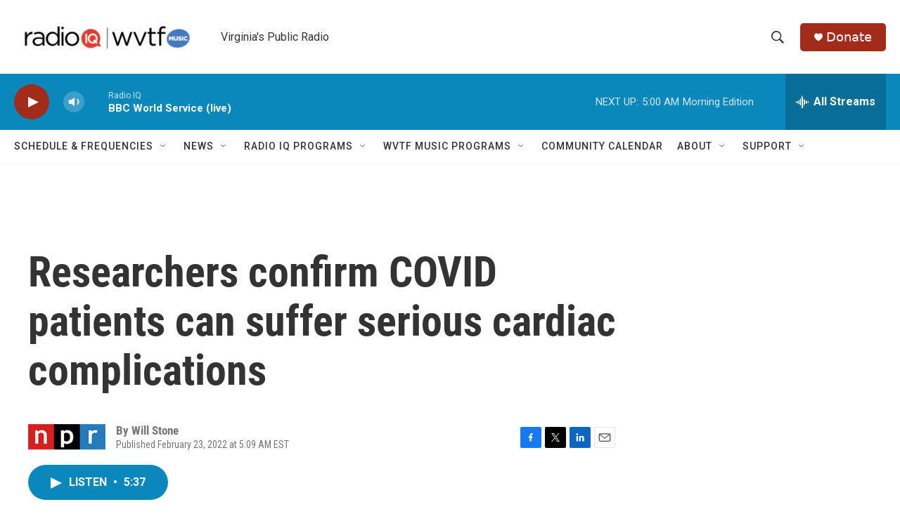

--- FILE ---
content_type: text/html; charset=utf-8
request_url: https://www.google.com/recaptcha/api2/aframe
body_size: 268
content:
<!DOCTYPE HTML><html><head><meta http-equiv="content-type" content="text/html; charset=UTF-8"></head><body><script nonce="2OYZnztIKqbsvDLc1Wq2WQ">/** Anti-fraud and anti-abuse applications only. See google.com/recaptcha */ try{var clients={'sodar':'https://pagead2.googlesyndication.com/pagead/sodar?'};window.addEventListener("message",function(a){try{if(a.source===window.parent){var b=JSON.parse(a.data);var c=clients[b['id']];if(c){var d=document.createElement('img');d.src=c+b['params']+'&rc='+(localStorage.getItem("rc::a")?sessionStorage.getItem("rc::b"):"");window.document.body.appendChild(d);sessionStorage.setItem("rc::e",parseInt(sessionStorage.getItem("rc::e")||0)+1);localStorage.setItem("rc::h",'1769763522336');}}}catch(b){}});window.parent.postMessage("_grecaptcha_ready", "*");}catch(b){}</script></body></html>